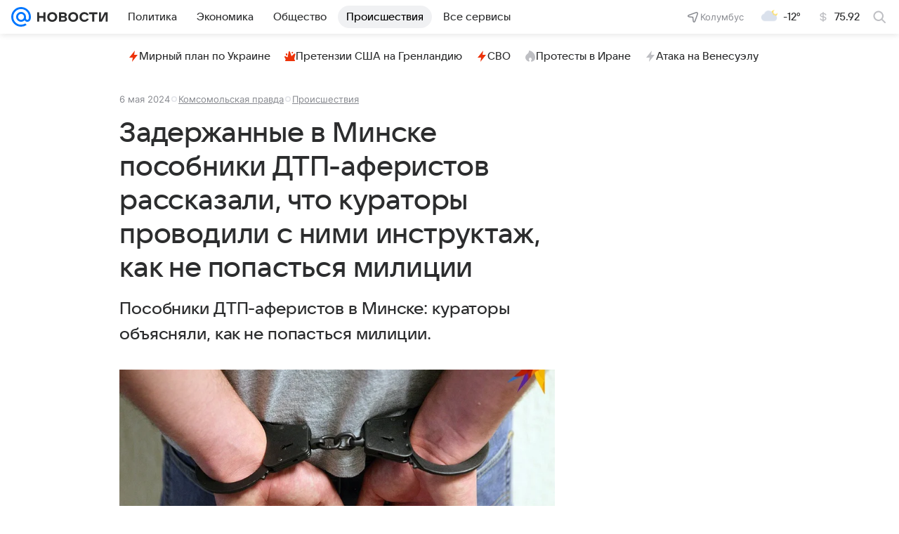

--- FILE ---
content_type: text/html
request_url: https://tns-counter.ru/nc01a**R%3Eundefined*vk/ru/UTF-8/tmsec=mx3_mail_news/412099632***
body_size: 15
content:
0BD4761A6974165BG1769215579:0BD4761A6974165BG1769215579

--- FILE ---
content_type: text/plain; charset=utf-8
request_url: https://media-stat.mail.ru/metrics/1.0/
body_size: 665
content:
eyJhbGciOiJkaXIiLCJjdHkiOiJKV1QiLCJlbmMiOiJBMjU2R0NNIiwidHlwIjoiSldUIn0..QNWucoAW626pX4qP.[base64].t6mJzxfyPYeJzrS8BizUIg

--- FILE ---
content_type: text/plain; charset=utf-8
request_url: https://media-stat.mail.ru/metrics/1.0/
body_size: 680
content:
eyJhbGciOiJkaXIiLCJjdHkiOiJKV1QiLCJlbmMiOiJBMjU2R0NNIiwidHlwIjoiSldUIn0..fZaQplgel_3ZwA_D.[base64].Mv0hCG35B5K8_cT1YIPYWQ